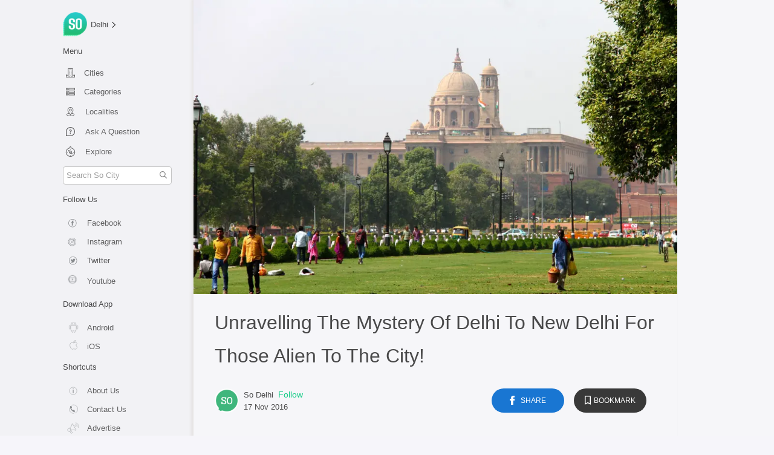

--- FILE ---
content_type: application/javascript; charset=UTF-8
request_url: https://so.city/_nuxt/9bd68d2.js
body_size: 2557
content:
(window.webpackJsonp=window.webpackJsonp||[]).push([[45],{1358:function(t,e,n){"use strict";n(793)},1359:function(t,e,n){(e=n(40)(!1)).push([t.i,".custom-modal[data-v-ae770198]{z-index:99999;display:flex;align-items:center;justify-content:center;position:fixed;width:100%;height:100%;background-color:rgba(0,0,0,.4)}.custom-modal-content[data-v-ae770198]{position:relative;background-color:#fefefe;margin:auto;padding:20px;border:1px solid #888;width:70%;box-shadow:0 4px 8px 0 rgba(0,0,0,.2),0 6px 20px 0 rgba(0,0,0,.19);-webkit-animation-name:animatetop;-webkit-animation-duration:.4s;animation-name:animatetop;animation-duration:.4s;overflow:none;border-radius:6px}.fade-enter-active[data-v-ae770198],.fade-leave-active[data-v-ae770198]{transition:opacity .5s}.fade-enter[data-v-ae770198],.fade-leave-to[data-v-ae770198]{opacity:0}.modal-close[data-v-ae770198]{display:inline;position:absolute;right:4%;top:.5%;font-size:2rem;cursor:pointer}@media (min-width:767px){.custom-modal-content[data-v-ae770198]{width:50%}}",""]),t.exports=e},1360:function(t,e,n){"use strict";n(794)},1361:function(t,e,n){(e=n(40)(!1)).push([t.i,".m-container[data-v-80696034]{display:flex;justify-content:center;align-items:center;flex-direction:column}.modal-desc[data-v-80696034]{text-align:center;margin:20px 0}.modal-btn[data-v-80696034]{padding:10px 30px;background:#13cb86;font-size:14px;cursor:pointer;color:#fff;font-weight:700;border-radius:5px;text-align:center;width:85%}.modal-img[data-v-80696034]{display:none;margin:20px;width:220px;height:190px}.modal-content-div h4[data-v-80696034]{margin-bottom:0;opacity:.8;font-size:34px;text-align:center}.modal-center[data-v-80696034]{text-align:center;margin:20px 0}.modal-center span[data-v-80696034]{color:#13cb86;font-size:14px}.modal-btm-txt[data-v-80696034]{display:flex;flex-direction:column;align-items:center}.modal-btm-txt span[data-v-80696034]{text-align:center;color:#13cb86;font-size:14px;width:100%}.app-link-input[data-v-80696034]{width:100%;text-align:center;margin-top:12px}.modal-phn-input[data-v-80696034]{width:100%;border:1px solid #d3d3d3}.modal-phn-input[data-v-80696034]::-moz-placeholder{font-size:14px;text-align:center;opacity:.5}.modal-phn-input[data-v-80696034]:-ms-input-placeholder{font-size:14px;text-align:center;opacity:.5}.modal-phn-input[data-v-80696034]::placeholder{font-size:14px;text-align:center;opacity:.5}.modal-right-content[data-v-80696034]{width:100%;padding-top:20px;padding-bottom:20px}.modal-content-div[data-v-80696034]{display:flex;flex-direction:column;align-items:center;justify-content:center}@media (min-width:769px){.modal-desc[data-v-80696034]{width:75%;margin:15px 30px}.modal-center[data-v-80696034]{margin-top:10px;margin-bottom:5px}.m-container[data-v-80696034]{flex-direction:row}.modal-btn[data-v-80696034]{width:48%}.modal-phn-input[data-v-80696034]{width:50%}.modal-img[data-v-80696034]{display:block}@media (min-width:767px) and (max-width:1200px){.modal-img[data-v-80696034]{margin:0;width:125px;height:125px}.modal-btn[data-v-80696034]{width:75%}}}",""]),t.exports=e},1376:function(t,e,n){"use strict";n.r(e);n(7),n(5),n(4),n(3),n(6),n(91),n(42);var o=n(10),r=n(0),l=n(35),d=n.n(l),c=n(22),m={props:{show:{type:Boolean}},watch:{show:{handler:function(){this.$props.show?document.body.style.overflow="hidden":document.body.style.overflow="auto"}}},mounted:function(){window.addEventListener("click",this.handleClick,!0)},beforeDestroy:function(){window.removeEventListener("click",this.handleClick)},methods:{handleToggleModal:function(){this.$emit("toggleModal")},handleClick:function(t){t.target===this.$refs.modal&&this.handleToggleModal()}}},h=(n(1358),n(24)),v=Object(h.a)(m,(function(){var t=this.$createElement,e=this._self._c||t;return e("transition",{attrs:{name:"fade"}},[this.show?e("div",{ref:"modal",staticClass:"custom-modal"},[e("div",{staticClass:"custom-modal-content"},[e("div",{staticClass:"modal-close",on:{click:this.handleToggleModal}},[this._v("×")]),this._v(" "),e("div",{staticClass:"custom-modal-body"},[this._t("default")],2)])]):this._e()])}),[],!1,null,"ae770198",null).exports,f=n(49);function x(object,t){var e=Object.keys(object);if(Object.getOwnPropertySymbols){var n=Object.getOwnPropertySymbols(object);t&&(n=n.filter((function(t){return Object.getOwnPropertyDescriptor(object,t).enumerable}))),e.push.apply(e,n)}return e}function w(t){for(var i=1;i<arguments.length;i++){var source=null!=arguments[i]?arguments[i]:{};i%2?x(Object(source),!0).forEach((function(e){Object(r.a)(t,e,source[e])})):Object.getOwnPropertyDescriptors?Object.defineProperties(t,Object.getOwnPropertyDescriptors(source)):x(Object(source)).forEach((function(e){Object.defineProperty(t,e,Object.getOwnPropertyDescriptor(source,e))}))}return t}var y={components:{Modal:v},data:function(){return{timeout:null,cityName:this.$route.params.city||"delhi"}},computed:w(w({},Object(c.d)({showModal:function(t){return t.showModal},modalType:function(t){return t.modalType},isOnline:function(t){return t.isOnline}})),{},{modalText:function(){var t="";if("bookmark"===this.modalType)switch(this.cityName){case"fr_paris":t="Cette fonctionnalité est actuellement disponible sur notre application mobile uniquement. ";break;default:t="This feature is currently available on our mobile app only."}else if("follow"===this.modalType)switch(this.cityName){case"fr_paris":t="Cette fonctionnalité est actuellement disponible sur notre application mobile uniquement.";break;default:t="This feature is currently available on our mobile app only."}else if("rtr-modal"===this.modalType)switch(this.cityName){case"fr_paris":t="Cette fonctionnalité est actuellement disponible sur notre application mobile uniquement.";break;default:t="This feature is currently available on our mobile app only."}return t},modalImage:function(){return"".concat(window.origin,"/download-banner.svg")}}),watch:{showModal:{handler:function(){this.showModal?window.addEventListener("keydown",this.handleKeydown):window.removeEventListener("keydown",this.handleKeydown)}},$route:function(){this.cityName=this.$route.params.city||this.cityName}},mounted:function(){this.cityName=d.a.get("city")||this.$route.params.city},methods:w(w({},Object(c.b)({handleToggleModal:"toggleModal"})),{},{sendAppLinkToUser:function(){var t=this;return Object(o.a)(regeneratorRuntime.mark((function e(){var n,o;return regeneratorRuntime.wrap((function(e){for(;;)switch(e.prev=e.next){case 0:if(n=document.querySelector("#phone-number").value,o=new RegExp(/^[6-9][0-9]{9}$/),o.test(n)){e.next=6;break}return Object(f.n)("Please Enter A Valid Phone Number","error",{preventDuplicates:!0}),e.abrupt("return");case 6:if(t.loading=!0,e.prev=7,t.isOnline){e.next=10;break}throw new Error("No Internet Connection");case 10:return e.next=12,t.$axios.post("/users/sms",{phoneNumber:n});case 12:if(e.sent.data.success){e.next=16;break}throw new Error("Failure From Api");case 16:Object(f.n)("Link Sent!!","success",{preventDuplicates:!0}),e.next=22;break;case 19:e.prev=19,e.t0=e.catch(7),Object(f.n)("Issue On Sending A Link","error",{preventDuplicates:!0});case 22:t.loading=!1;case 23:case"end":return e.stop()}}),e,null,[[7,19]])})))()},handleGetApp:function(){window.open("".concat(window.origin,"/app/share"))},handleKeydown:function(t){27===t.keyCode&&this.handleToggleModal()}})},k=(n(1360),Object(h.a)(y,(function(){var t=this,e=t.$createElement,n=t._self._c||e;return n("Modal",{attrs:{show:t.showModal},on:{toggleModal:t.handleToggleModal}},[n("div",{staticClass:"container m-container"},[n("img",{staticClass:"modal-img",attrs:{src:t.modalImage,alt:t.modalType+" icon"}}),t._v(" "),"fr_paris"===t.cityName?n("div",{staticClass:"modal-right-content"},[n("div",{staticClass:"modal-content-div"},[n("h4",[t._v("Nous sommes désolés")]),t._v(" "),n("p",{staticClass:"modal-desc"},[t._v("\n          "+t._s(t.modalText)+"\n        ")]),t._v(" "),n("div",{staticClass:"modal-btn",on:{click:t.handleGetApp}},[t._v("\n          Téléchargez l’application\n        ")])]),t._v(" "),n("div",{staticClass:"modal-center"},[n("span",[t._v("Ou")])]),t._v(" "),"fr_paris"===t.cityName?n("div",{staticClass:"modal-bottom"},[n("div",{staticClass:"modal-btm-txt"},[n("span",[t._v("Téléchargez l’application")]),t._v(" "),n("span",[t._v("Lien par SMS")])]),t._v(" "),n("div",{staticClass:"app-link-input"},[n("input",{staticClass:"modal-phn-input",attrs:{id:"phone-number",placeholder:"Entrez téléphone mobile",type:"tel",maxlength:"13",min:"0"},on:{keyup:function(e){return!e.type.indexOf("key")&&t._k(e.keyCode,"enter",13,e.key,"Enter")?null:t.sendAppLinkToUser(e)}}})])]):t._e()]):n("div",[n("div",{staticClass:"modal-content-div"},[n("h4",[t._v("We're So Sorry")]),t._v(" "),n("p",{staticClass:"modal-desc"},[t._v("\n          "+t._s(t.modalText)+"\n        ")]),t._v(" "),n("div",{staticClass:"modal-btn",on:{click:t.handleGetApp}},[t._v("GET THE APP")])]),t._v(" "),n("div",{staticClass:"modal-center"},[n("span",[t._v("OR")])]),t._v(" "),n("div",{staticClass:"modal-bottom"},[n("div",{staticClass:"modal-btm-txt"},[n("span",[t._v("Get the App ")]),t._v(" "),n("span",[t._v("Link Via SMS ")])]),t._v(" "),n("div",{staticClass:"app-link-input"},[n("input",{staticClass:"modal-phn-input",attrs:{id:"phone-number",placeholder:"Enter Mob. No",type:"tel",maxlength:"13",min:"0"},on:{keyup:function(e){return!e.type.indexOf("key")&&t._k(e.keyCode,"enter",13,e.key,"Enter")?null:t.sendAppLinkToUser(e)}}})])])])])])}),[],!1,null,"80696034",null));e.default=k.exports},793:function(t,e,n){var content=n(1359);"string"==typeof content&&(content=[[t.i,content,""]]),content.locals&&(t.exports=content.locals);(0,n(41).default)("0d1d6c26",content,!0,{sourceMap:!1})},794:function(t,e,n){var content=n(1361);"string"==typeof content&&(content=[[t.i,content,""]]),content.locals&&(t.exports=content.locals);(0,n(41).default)("25e84056",content,!0,{sourceMap:!1})}}]);

--- FILE ---
content_type: image/svg+xml
request_url: https://so.city/_nuxt/img/SO%20DELHI%20ICON-23%20CAREERS.6d9b277.svg
body_size: -7
content:
<svg id="Layer_1" data-name="Layer 1" xmlns="http://www.w3.org/2000/svg" viewBox="0 0 141.44 129.14"><defs><style>.cls-1{fill:none;stroke:#888b8e;stroke-miterlimit:10;stroke-width:2px;}</style></defs><title>SO DELHI ICON</title><path class="cls-1" d="M90.64,87.17H43.43a5,5,0,0,1-5-5V48.1a5.55,5.55,0,0,1,1.46-3.52,4.94,4.94,0,0,1,3.51-1.45H90.64a5.07,5.07,0,0,1,3.52,1.45,5,5,0,0,1,1.45,3.52V82.2A5,5,0,0,1,90.64,87.17Z"/><path class="cls-1" d="M56.39,43.12V38.71a7.65,7.65,0,0,1,1.33-2.15,7.33,7.33,0,0,1,2.05-1.63H73.39a5.64,5.64,0,0,1,2.35,1.33,5.85,5.85,0,0,1,1.54,2.35v4.52"/><path class="cls-1" d="M38.57,56.65a43.54,43.54,0,0,0,9.73,4.81,44.29,44.29,0,0,0,15,2.46"/><path class="cls-1" d="M95.61,56.65a43.76,43.76,0,0,1-9.73,4.81,44.29,44.29,0,0,1-14.95,2.46"/><rect class="cls-1" x="63.25" y="58.9" width="7.68" height="10.65"/><line class="cls-1" x1="45.74" y1="42.9" x2="45.74" y2="60.49"/><line class="cls-1" x1="52.19" y1="43.13" x2="52.19" y2="62.62"/><line class="cls-1" x1="82.08" y1="43.13" x2="82.08" y2="62.67"/><line class="cls-1" x1="87.93" y1="43.13" x2="87.93" y2="60.71"/></svg>